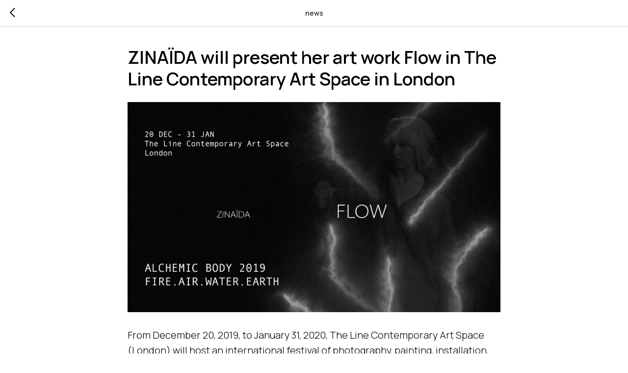

--- FILE ---
content_type: application/javascript; charset=utf-8
request_url: https://static.tildacdn.one/js/tilda-video-processor-1.0.min.js
body_size: 3613
content:
function processYoutubeVideo(e,t){if(!document.getElementById("youtube-api")){var o=document.createElement("script");o.id="youtube-api",o.src="https://www.youtube.com/iframe_api",document.head.insertAdjacentElement("beforeend",o)}t_videoprocessor__onFuncLoad("YT",(function(){var o={"url-youtube":"",nomute:"",noloop:"",nocover:""};for(var i in o){var r=e.getAttribute("data-content-video-"+i);r&&(o[i]=r)}"yes"!==o.nocover&&(o.nomute=""),o.mute="yes"!==o.nomute,o.loop="yes"!==o.noloop,o.cover="yes"!==o.nocover,t_videoprocessor__setYoutubePlayer(e,o),t_onReady((function(){t_videoprocessor__updateVideoHeight(e,t,"youtube")})),/Android|webOS|iPhone|iPad|iPod|BlackBerry|IEMobile|Opera Mini/i.test(navigator.userAgent)||"ontouchend"in document||(window.addEventListener("resize",(function(){o.cover&&t_videoprocessor__updateVideoHeight(e,t,"youtube")})),e.addEventListener("coverHeightUpdated",(function(){t_videoprocessor__updateVideoHeight(e,t,"youtube")}),{once:!0}))}))}function t_videoprocessor__updateVideoHeight(e,t,o){var i=t;if("youtube"===o){var r=t_videoprocessor__getHeightFromAttr(t),n;i=(parseInt(e.getAttribute("data-content-cover-updated-height"),10)||0)>r?e.getAttribute("data-content-cover-updated-height"):t}setWidthAndHeightVideo(e,i,o)}function t_videoprocessor__setYoutubePlayer(e,t){var o=document.createElement("iframe"),i;o.src=t_videoprocessor__generateYoutubeURL(t),o.frameBorder="0",o.allow="fullscreen",o.style.opacity="0",e.appendChild(o);var r=new YT.Player(o,{events:{onReady:function i(r){-1===r.target.getPlayerState()&&"y"!==o.getAttribute("programmly-updated")&&(o.src=t_videoprocessor__generateYoutubeURL(t),o.setAttribute("programmly-updated","y")),o.style.opacity="",t_videoprocessor__pauseAndPlayYouTubeVideo(e,r.target,t.mute),t_videoprocessor__muteYouTubeVideo(r,t),r.target.setLoop(!0)},onStateChange:function e(o){t_videoprocessor__muteYouTubeVideo(o,t),o.data===YT.PlayerState.PLAYING?i=t_videoprocessor__updateLoopedVideo(o.target,t):window.clearInterval(i)}}})}function t_videoprocessor__muteYouTubeVideo(e,t){e.target.setVolume&&t.mute&&e.target.setVolume(0)}function t_videoprocessor__updateLoopedVideo(e,t){return setInterval((function(){var o=e.getCurrentTime(),i=e.getDuration();i&&o+1>i&&(e.seekTo(0),t.noloop&&(e.stopVideo(),e.clearVideo()))}),1e3)}function t_videoprocessor__processHTML5Video(e,t){if(e){var o=window.getComputedStyle(e);"static"!==o.position&&e.style.position||(e.style.position="relative"),t.height=e.offsetHeight;var i=parseInt(o.height.replace("px",""),10),r=parseInt(o.width.replace("px",""),10);(window.t_cover__isMobile||"ontouchend"in document)&&r<i&&e.setAttribute("data-content-video-ratio",i/r);var n=t_videoprocessor__createHTML5Video(t),d;if(e.insertAdjacentElement("beforeend",n),t_onReady((function(){t_videoprocessor__updateVideoHeight(n,window.getComputedStyle(e).height,"html5")})),e.addEventListener("coverHeightUpdated",(function(){t_videoprocessor__updateVideoHeight(n,window.getComputedStyle(e).height,"html5")}),{once:!0}),window.addEventListener("resize",(function(){t_videoprocessor__updateVideoHeight(n,window.getComputedStyle(e).height,"html5")})),"IntersectionObserver"in window)new IntersectionObserver((function(e){e.forEach((function(e){var t,o=e.target.querySelector("video");o&&(e.isIntersecting?o.readyState>=2&&o.play():o.pause())}))})).observe(n);else window.addEventListener("scroll",t_throttle((function(){t_videoprocessor__pauseAndPlayHTMLVideo(n)}),100));return n.querySelector("video")}}function t_videoprocessor__pauseAndPlayHTMLVideo(e){var t=e.querySelector("video");if(t){var o=window.pageYOffset,i=o+document.documentElement.clientHeight,r=e.getBoundingClientRect().top+o,n,d=r+e.offsetHeight,a=500,s;switch(s=i>r&&o<=d?"inside":"near"){case"inside":t.readyState>=2&&t.play();break;case"near":t.pause()}}}function t_videoprocessor__createHTML5Video(e){var t=document.createElement("div");t.style.position=e.position,t.style.zIndex=e.zIndex,t.style.top="0",t.style.left="0",t.style.height=e.height+"px",t.style.width=e.width+"px",t.style.opacity=e.opacity,t.style.overflow="hidden";var o=document.createElement("video");o.style.position="relative",o.style.zIndex=e.zIndex,o.style.poster=e.poster,o.style.top="0",o.style.left="0",o.style.minHeight="100%",o.style.minWidth="100%",o.style.height=e.height+"px",o.style.width=e.width+"px",o.style.objectFit="cover",o.autoplay=e.autoplay,o.loop=e.loop,o.muted=e.muted,o.volume=e.volume,o.setAttribute("playsinline",""),o.addEventListener("canplay",(function(){e.autoplay&&(o.muted=!0,o.play())}));var i=e.mp4?'video/mp4; codecs="avc1.42E01E, mp4a.40.2"':'video/webm; codecs="vp8, vorbis"',r,n;if(document.createElement("video").canPlayType(i))o.src=e.webm||e.mp4,t.insertAdjacentElement("beforeend",o);else if(!t.querySelector(".no-video-loader")){var d=document.createElement("img");d.setAttribute("src",e.poster),d.style.position="absolute",d.style.zIndex=e.zIndex,d.style.top="0",d.style.left="0",d.style.minHeight="100%",d.style.minWidth="100%",d.classList.add("no-video-loader"),t.insertAdjacentElement("beforeend",d)}return t}function setWidthAndHeightVideo(e,t,o){var i=e.querySelector("iframe"),r=e.closest(".t-cover__carrier");if("html5"===o){var n=e;i=(e=e.closest(".t-cover__carrier")).querySelector("video")}var d="yes"!==e.getAttribute("data-content-video-nocover"),a="yes"!==e.getAttribute("data-content-video-noadcut-youtube"),s="youtube"===o||"rutube"===o||"vk"===o,c=e.getAttribute("data-content-video-ratio"),u=a&&s?220:0,l=.5625;if(c&&parseFloat(c)>0&&(l=parseFloat(c)),d){var p=t_videoprocessor__getHeight(t,d,e,l),v=(null==r?void 0:r.clientWidth)||window.innerWidth,_=v*l,m=1;_-u<p&&(m=_<p?p/_:_/p,m+=.02);var h=Math.floor(v*m),g=Math.floor((_+u)*m),y=g-p,f=h-v;i&&(i.style.height=g+"px"),i&&(i.style.width=h+"px"),"html5"===o&&(n.style.height=g+"px",n.style.width=h+"px"),i&&(i.style.marginTop=y>0?-Math.floor(y/2)+"px":"0"),i&&(i.style.marginLeft=f>0?-Math.floor(f/2)+"px":"0")}else{var b=t_videoprocessor__getHeight(t,d,e,l);i&&(i.style.width="100%"),i&&(i.style.height=b+"px")}}function t_videoprocessor__getHeight(e,t,o,i){var r;if(e||(t?e="100vh":r=Math.floor(o.offsetWidth*i)),-1!==e.indexOf("vh")){var n=parseInt(e,10)||0;r=Math.floor(document.documentElement.clientHeight*(n/100))}else e&&(r=parseInt(e,10)||0);return r||0}function t_videoprocessor__getHeightFromAttr(e){return e?-1!==e.indexOf("vh")?parseInt(e,10)*document.documentElement.clientHeight/100:parseInt(e,10):0}function t_videoprocessor__generateYoutubeURL(e){var t=e["url-youtube"],o="https://www.youtube.com/embed",i=e.cover,r=e.mute;-1===t.indexOf(o)&&(-1===t.indexOf("/")&&(t="/"+t),t=o.concat(t)),t+=-1===t.indexOf("?")?"?":"&";var n=location.protocol+"//"+location.host,d=t.replace(o+"/",""),a=d.indexOf("?");return-1!==a&&(d=d.slice(0,a)),i?(t+="autoplay=1",t+="&loop=1",t+="&enablejsapi=1",t+="&playerapiid=featuredytplayer",t+="&controls=0",t+="&modestbranding=1",t+="&rel=0",t+="&showinfo=0",t+="&color=white",t+="&iv_load_policy=3",t+="&theme=light",t+="&wmode=transparent",t+="&origin="+n,t+="&playlist="+d):(t+="autoplay=0",t+="&loop=0",t+="&enablejsapi=1",t+="&playerapiid=featuredytplayer",t+="&controls=1",t+="&modestbranding=1",t+="&rel=0",t+="&showinfo=0",t+="&color=black",t+="&iv_load_policy=3",t+="&theme=dark",t+="&wmode=transparent",t+="&origin="+n),r&&(t+="&mute=1"),t}function t_videoprocessor__pauseAndPlayYouTubeVideo(e,t,o){var i;"IntersectionObserver"in window?new IntersectionObserver((function(o){o.forEach((function(o){var i=o.target,r=t.getPlayerState(),n="y"===e.getAttribute("data-video-invisible");o.isIntersecting?(-1===r||3===r||5===r||2===r&&n)&&(t.playVideo(),i.removeAttribute("data-video-invisible")):t_videoprocessor__pauseVideo(t,r,i)}))})).observe(e):window.addEventListener("scroll",t_throttle((function(){var o=window.pageYOffset,i,r=o+document.documentElement.clientHeight,n=e.getBoundingClientRect().top+o,d,a=n+e.offsetHeight,s="y"===e.getAttribute("data-video-invisible"),c=t.getPlayerState(),u=500,l;switch(l=r>n&&o<=a?"inside":r<n&&r>n-u||o>a&&o<a+u?"near":"far"){case"inside":(-1===c||3===c||5===c||2===c&&s)&&(t.playVideo(),e.removeAttribute("data-video-invisible"));break;case"near":case"far":t_videoprocessor__pauseVideo(t,c,e)}}),100));o||window.addEventListener("scroll",t_throttle((function(){var o=window.pageYOffset,i=e.getBoundingClientRect().top+o,r=e.clientHeight,n=i+r,d=o+document.documentElement.clientHeight;if(!(o>n||d<i)){var a=0;n>d&&d>o?a=Math.floor((n-d)/r*100):o>i&&o<n&&(a=Math.floor((o-i)/r*100)),t.setVolume(100-a)}}),100))}function t_videoprocessor__pauseVideo(e,t,o){o.setAttribute("data-video-invisible","y"),2!==t&&e.pauseVideo()}function t_videoprocessor__processIframeVideo(e,t){e.hasAttribute("data-content-video-url-vimeo")?t_videoprocessor__processVimeoVideo(e,t):e.hasAttribute("data-content-video-url-vkvideo")?t_videoprocessor__processVkVideo(e,t):e.hasAttribute("data-content-video-url-kinescope")?t_videoprocessor__processKinescopeVideo(e,t):e.hasAttribute("data-content-video-url-rutube")&&t_videoprocessor__processRutubeVideo(e,t)}function t_videoprocessor__getIframeVideoUrl(e,t,o,i){var r,n={vimeo:"https://player.vimeo.com/video/",rutube:"https://rutube.ru/play/embed/",kinescope:"https://kinescope.io/embed/"}[e];if(n){var d=t.split("?t="),t=d[0],a=d[1]||0,s=n+t,c="autoplay=true&muted=true&controls=false"+(i?"":"&loop=true")+(a?"&t="+a:"");return"vimeo"===e?s+="/?"+(o?"h="+o+"&":"")+c:"rutube"===e?s+="/?p="+o+"&"+c:"kinescope"===e&&(s+="/?"+c+"&autopause=false"),s}}function t_videoprocessor__getIframeHtml(e,t){var o=document.createElement("iframe");return o.src=e,o.frameBorder="0",o.setAttribute("allow","autoplay; fullscreen; picture-in-picture; encrypted-media; gyroscope; accelerometer; clipboard-write;"),o.style.width="100%",o.style.height=t||"100%",o.setAttribute("webkitAllowFullScreen",""),o.setAttribute("mozallowfullscreen",""),o.setAttribute("allowFullScreen",""),o.innerHTML="<p>Your browser don't support videos.</p>",o}function t_videoprocessor__processVimeoVideo(e,t){var o=e.getAttribute("data-content-video-url-vimeo");if(o){var i=t["video-noloop"],r,n=t_videoprocessor__getIframeVideoUrl("vimeo",o,e.getAttribute("data-content-video-hash-vimeo")||"",i),d=t_videoprocessor__getIframeHtml(n,t["cover-height"]);n?(e.insertAdjacentElement("beforeend",d),t_onReady((function(){var t=window.getComputedStyle(e).height||0;t_videoprocessor__updateVideoHeight(e,t,"vimeo")})),e.addEventListener("coverHeightUpdated",(function(){var t=window.getComputedStyle(e).height||0;t_videoprocessor__updateVideoHeight(e,t,"vimeo")}),{once:!0}),window.addEventListener("resize",t_throttle((function(){var t=window.getComputedStyle(e).height||0;t_videoprocessor__updateVideoHeight(e,t,"vimeo")}),100))):e.style.backgroundImage=null}else e.style.backgroundImage=null}function t_videoprocessor__processRutubeVideo(e,t){var o=e.getAttribute("data-content-video-url-rutube");if(o){var i=t["video-noloop"],r,n=t_videoprocessor__getIframeVideoUrl("rutube",o,e.getAttribute("data-content-video-hash-rutube")||"",i);if(n){var d=t_videoprocessor__getIframeHtml(n,t["cover-height"]),a=!1,s;if(window.addEventListener("message",(function(e){if(e){var t="";try{t="string"==typeof e.data?JSON.parse(e.data):e.data}catch(o){console.error(o)}t.data&&("player:ready"===t.type&&-1!==d.src.indexOf(t.data.videoId)?(t_videoprocessor__doRutubeCommand(d,"stop"),t_videoprocessor__doRutubeCommand(d,"mute")):"player:changeState"!==t.type||"buffering"!==t.data.state||a?!i&&"player:changeState"===t.type&&["stopped","completed"].includes(t.data.state)&&t_videoprocessor__doRutubeCommand(d,"play"):(a=!0,t_videoprocessor__doRutubeCommand(d,"play")))}})),e.style.backgroundImage=null,e.insertAdjacentElement("beforeend",d),t_onReady((function(){var t=window.getComputedStyle(e).height||0;t_videoprocessor__updateVideoHeight(e,t,"rutube")})),e.addEventListener("coverHeightUpdated",(function(){var t=window.getComputedStyle(e).height||0;t_videoprocessor__updateVideoHeight(e,t,"rutube")}),{once:!0}),window.addEventListener("resize",t_throttle((function(){var t=window.getComputedStyle(e).height||0;t_videoprocessor__updateVideoHeight(e,t,"rutube")}),100)),"IntersectionObserver"in window)new IntersectionObserver((function(e){e.forEach((function(e){var t;if(e.target===d){var o=e.isIntersecting?"play":"pause";t_videoprocessor__doRutubeCommand(d,o)}}))})).observe(d)}else e.style.backgroundImage=null}else e.style.backgroundImage=null}function t_videoprocessor__doRutubeCommand(e,t){e.contentWindow.postMessage(JSON.stringify({type:"player:"+t,data:{}}),"*")}function t_videoprocessor__processKinescopeVideo(e,t){var o=e.getAttribute("data-content-video-url-kinescope");if(o){var i,r=t_videoprocessor__getIframeVideoUrl("kinescope",o,null,t["video-noloop"]);if(r){var n=document.createElement("div");n.classList.add("t-cover__video__wrapper"),n.style.height=t["cover-height"];var d=t_videoprocessor__getIframeHtml(r);n.insertAdjacentElement("beforeend",d),e.insertAdjacentElement("beforeend",n),t_onReady((function(){var t=window.getComputedStyle(e).height||0;t_videoprocessor__updateVideoHeight(n,t,"kinescope")})),e.addEventListener("coverHeightUpdated",(function(){var t=window.getComputedStyle(e).height||0;t_videoprocessor__updateVideoHeight(n,t,"kinescope")}),{once:!0}),window.addEventListener("resize",t_throttle((function(){var t=window.getComputedStyle(e).height||0;t_videoprocessor__updateVideoHeight(n,t,"kinescope")}),100)),e.style.backgroundImage=null}else e.style.backgroundImage=null}else e.style.backgroundImage=null}function t_videoprocessor__processVkVideo(e,t){var o=e.getAttribute("data-content-video-url-vkvideo");if(o){var i=(o=o.replace(/https:\/\/(vk\.com|vk\.ru|vkvideo\.ru)\/video/,"")).split("_"),r=e.getAttribute("data-content-video-hash-vkvideo")||"",n=0,d,a=t_videoprocessor__getIframeHtml("https://vk.com/video_ext.php?oid="+i[0]+"&id="+i[1]+"&hd=2"+(r?"&hash="+r:"")+"&js_api=1");e.insertAdjacentElement("beforeend",a);var s=t["video-noloop"];t_onFuncLoad("t_loadJsFile",(function(){t_loadJsFile("https://vk.com/js/api/videoplayer.js",(function(){t_onFuncLoad("VK",(function(){var t=VK.VideoPlayer(a),o;(t.on("inited",(function(){t.mute(),t.play(),n=window.getComputedStyle(e).height||0,t_videoprocessor__updateVideoHeight(e,n,"vk")})),s||t.on("ended",(function(){t.play()})),"IntersectionObserver"in window)&&new IntersectionObserver((function(e){e.forEach((function(e){var o,i;t&&(e.target===a&&(e.isIntersecting?t.play:t.pause)())}))})).observe(a)}))}))})),t_onReady((function(){var t=window.getComputedStyle(e).height||0;t_videoprocessor__updateVideoHeight(e,t,"vk")})),e.addEventListener("coverHeightUpdated",(function(){var t=window.getComputedStyle(e).height||0;t_videoprocessor__updateVideoHeight(e,t,"vk")}),{once:!0}),window.addEventListener("resize",t_throttle((function(){var t=window.getComputedStyle(e).height||0;t_videoprocessor__updateVideoHeight(e,t,"vk")}),100)),e.style.backgroundImage=null}else e.style.backgroundImage=null}function t_videoprocessor__onFuncLoad(e,t){var o;"object"==typeof window[e]&&"function"==typeof window[e].Player?t():o=setInterval((function(){"object"==typeof window[e]&&"function"==typeof window[e].Player&&(t(),clearInterval(o),o=0)}),100),window.addEventListener("load",(function(){setTimeout((function(){if(o){if("object"!=typeof window[e]||"function"!=typeof window[e].Player)throw clearInterval(o),new Error(e+" is undefined");t(),clearInterval(o)}}),5e3)}))}Element.prototype.matches||(Element.prototype.matches=Element.prototype.matchesSelector||Element.prototype.msMatchesSelector||Element.prototype.mozMatchesSelector||Element.prototype.webkitMatchesSelector||Element.prototype.oMatchesSelector),Element.prototype.closest||(Element.prototype.closest=function(e){for(var t=this;t&&1===t.nodeType;){if(Element.prototype.matches.call(t,e))return t;t=t.parentElement||t.parentNode}return null});


--- FILE ---
content_type: text/plain
request_url: https://www.google-analytics.com/j/collect?v=1&_v=j102&a=877869284&t=pageview&_s=1&dl=https%3A%2F%2Fzinaida.art%2Ftpost%2Fmr8hxpsv0a-zinada-will-present-her-art-work-flow-in&ul=en-us%40posix&dt=ZINA%D0%87DA%20will%20present%20her%20art%20work%20Flow%20in%20The%20Line%20Contemporary%20Art%20Space%20in%20London&sr=1280x720&vp=1280x720&_u=YEBAAEABAAAAACAAI~&jid=1731949223&gjid=810358982&cid=1330730147.1765384292&tid=UA-113042480-1&_gid=152276929.1765384292&_r=1&_slc=1&gtm=45He5c90n81TZLJWZ8za200&gcd=13l3l3l3l1l1&dma=0&tag_exp=103116026~103200004~104527906~104528500~104684208~104684211~105391252~115583767~115938465~115938469~116184927~116184929~116217636~116217638~116251938~116251940&z=1701664968
body_size: -449
content:
2,cG-S7S9QZ2D9X

--- FILE ---
content_type: application/javascript; charset=utf-8
request_url: https://static.tildacdn.one/ws/project385912/tilda-blocks-page4751210.min.js?t=1733961013
body_size: 1339
content:
window.isMobile=!1;if(/Android|webOS|iPhone|iPad|iPod|BlackBerry|IEMobile|Opera Mini/i.test(navigator.userAgent)){window.isMobile=!0}
function t_throttle(fn,threshhold,scope){var last;var deferTimer;threshhold||(threshhold=250);return function(){var context=scope||this;var now=+new Date();var args=arguments;if(last&&now<last+threshhold){clearTimeout(deferTimer);deferTimer=setTimeout(function(){last=now;fn.apply(context,args)},threshhold)}else{last=now;fn.apply(context,args)}}}
function t670_init(recid,isEditMode){var rec=document.getElementById('rec'+recid);if(!rec)return;var image=rec.querySelector('.t-img');if(image){if(image.complete){t670_addImageEvents(recid,isEditMode)}else{image.addEventListener('load',function(){t670_addImageEvents(recid,isEditMode)});image.addEventListener('error',function(){t670_addImageEvents(recid,isEditMode)})}}else{t670_addImageEvents(recid,isEditMode)}}
function t670_addImageEvents(recid,isEditMode){var rec=document.getElementById('rec'+recid);t670_imageHeight(rec);t670_show(rec);t670_hide(rec);t_onFuncLoad('t_sldsInit',function(){t_sldsInit(recid)});if(isEditMode){t_onFuncLoad('t_slds_UpdateSliderHeight',function(){t_slds_UpdateSliderHeight(recid)});t_onFuncLoad('t_slds_UpdateSliderArrowsHeight',function(){t_slds_UpdateSliderArrowsHeight(recid)})}
var wrapper=rec.querySelector('.t670');if(wrapper){wrapper.addEventListener('displayChanged',function(){t_onFuncLoad('t_slds_updateSlider',function(){t_slds_updateSlider(recid)});t_onFuncLoad('t_slds_positionArrows',function(){t_slds_positionArrows(recid)})})}}
function t670_show(rec){var playBtns=rec.querySelectorAll('.t670__play');Array.prototype.forEach.call(playBtns,function(play){var itemWrap=play.closest('.t670__imgwrapper');var image=itemWrap.querySelector('.t-slds__bgimg');var videoWrap=itemWrap.querySelector('.t670__wrap-video');var videoLazy=videoWrap.querySelector('.t-video-lazyload');play.addEventListener('click',function(event){event.preventDefault();event.stopPropagation();t_onFuncLoad('t_video_lazyload__addVideo',function(){videoWrap.style.display='block';image.style.opacity=0;t_video_lazyload__addVideo(videoLazy)})})})}
function t670_hide(rec){var videoWraps=rec.querySelectorAll('.t670__wrap-video');var videos=rec.querySelectorAll('.t670__wrap-video .t-video-lazyload');rec.addEventListener('updateSlider',function(){Array.prototype.forEach.call(videoWraps,function(videoWrap){videoWrap.display.style='none'});Array.prototype.forEach.call(videos,function(video){video.innerHTML=''})})}
function t670_imageHeight(rec){var images=rec.querySelectorAll('.t670__separator');Array.prototype.forEach.call(images,function(img){var width=parseInt(img.getAttribute('data-slider-image-width'))||0;var height=parseInt(img.getAttribute('data-slider-image-height'))||0;var ratio=height/width;var padding=ratio*100;img.style.paddingBottom=padding+'%'})}
function t121_init(recid){var rec=document.getElementById('rec'+recid);if(!rec)return;var wrapperBlock=rec.querySelector('.t121');var videoLazy=rec.querySelector('.t-video-lazyload');if(videoLazy){t_onFuncLoad('t_video_lazyload__setHeight',function(){var videoHeight=videoLazy.getAttribute('data-videolazy-height');if(videoHeight!=='540px')return;t_video_lazyload__setHeight(videoLazy);window.addEventListener('resize',function(){t_video_lazyload__setHeight(videoLazy)});if(!wrapperBlock)return;wrapperBlock.addEventListener('displayChanged',function(){t_video_lazyload__setHeight(videoLazy)})})}
var videoCarrier=rec.querySelector('.t-video-carier');if(!videoCarrier)return;var screenMin=rec.getAttribute('data-screenmin');var screenMax=rec.getAttribute('data-screenmax');var isLoad=!1;if(window.innerWidth<parseInt(screenMin,10)||window.innerWidth>parseInt(screenMax,10))return;window.addEventListener('scroll',t_throttle(function(){if(!isLoad){var videoCarrierOffsetTop=videoCarrier.getBoundingClientRect().top+window.pageYOffset;var videoCarrierHeight=parseInt(window.getComputedStyle(videoCarrier).height,10);var windowScrollTop=window.pageYOffset;var windowHeight=window.innerHeight;if(windowScrollTop+windowHeight>videoCarrierOffsetTop-500&&windowScrollTop<videoCarrierOffsetTop+videoCarrierHeight+501){t_onFuncLoad('processYoutubeVideo',function(){processYoutubeVideo(videoCarrier,videoCarrier.style.height)});isLoad=!0}}}));var event=document.createEvent('HTMLEvents');event.initEvent('scroll',!0,!1);window.dispatchEvent(event)}
function t199_showMenu(recid){var rec=document.getElementById('rec'+recid);if(!rec)return;var menuList=rec.querySelectorAll('.t199__js__menu');var togglerList=rec.querySelectorAll('.t199__js__menu-toggler');var burger=rec.querySelector('.t-menuburger');var burgerOpenClass='t-menuburger-opened';Array.prototype.forEach.call(menuList,function(menu){var menuItemList=menu.querySelectorAll('.t199__menu-item');Array.prototype.forEach.call(menuItemList,function(menuItem){var href=menuItem.getAttribute('href');if(href&&href.indexOf('#')!==-1&&href.substring(0,9)!=='#submenu:'){menuItem.addEventListener('click',function(){document.body.classList.remove('t199__is__menu')})}});var menuLinkList=menu.querySelectorAll('.t199__menu-item-wrap .t-menusub__link-item');Array.prototype.forEach.call(menuLinkList,function(menuLink){menuLink.addEventListener('click',function(){document.body.classList.remove('t199__is__menu')})})});Array.prototype.forEach.call(togglerList,function(toggler){toggler.addEventListener('click',function(e){e.stopPropagation();e.preventDefault();document.body.classList.toggle('t199__is__menu');burger.classList.contains(burgerOpenClass)?burger.classList.remove(burgerOpenClass):burger.classList.add(burgerOpenClass)})});document.addEventListener('click',function(e){if(!e.target.closest('.t199__js__menu')&&!e.target.closest('.t-menusub__menu--fullscreen__nav-arrow')){document.body.classList.remove('t199__is__menu')}});var allMenu=document.querySelectorAll('.t199__mmenu');Array.prototype.forEach.call(allMenu,function(menu){menu.addEventListener('clickedAnchorInTooltipMenu',function(){document.body.classList.remove('t199__is__menu')})})}
function t199_positionHeader(recid){var rec=document.getElementById('rec'+recid);if(!rec)return;var header=rec.querySelector('.t199__js__header');var bgColor=header?header.style.backgroundColor||window.getComputedStyle(header).backgroundColor:'';t199_positionHeaderOnScroll(header,bgColor);window.addEventListener('scroll',function(){t199_positionHeaderOnScroll(header,bgColor)})}
function t199_positionHeaderOnScroll(header,bgColor){if(window.pageYOffset<=0){if(header)header.classList.remove('t199__is__active');if(header)header.style.backgroundColor=bgColor}else if(header&&!header.classList.contains('t199__is__active')){header.classList.add('t199__is__active');header.style.backgroundColor=''}}